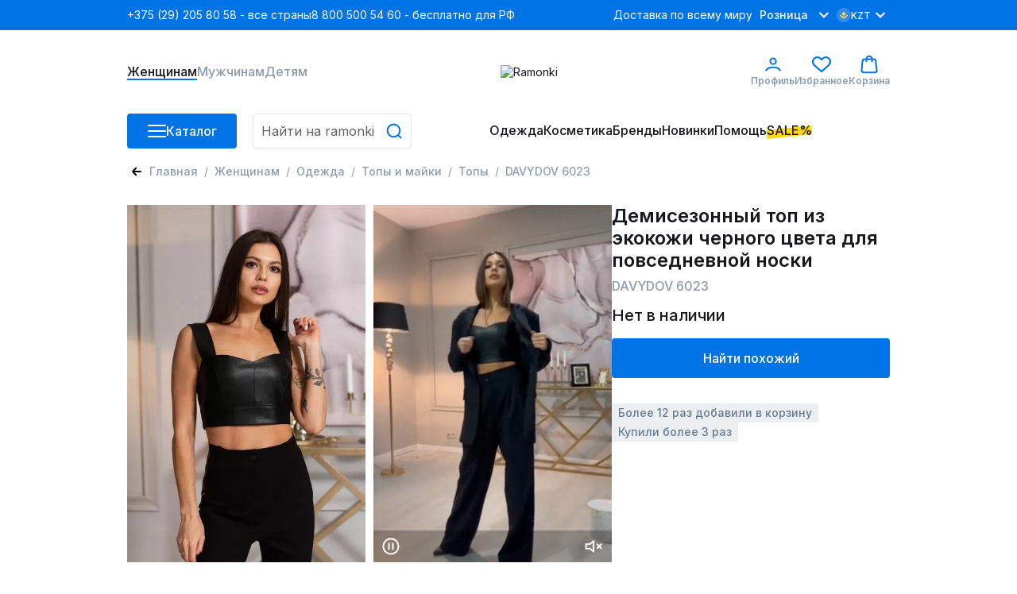

--- FILE ---
content_type: image/svg+xml
request_url: https://ramonki.kz/images/icons/currencies/kzt.svg
body_size: 1251
content:
<svg width="18" height="18" viewBox="0 0 18 18" fill="none" xmlns="http://www.w3.org/2000/svg">
<g clip-path="url(#clip0_3402_39382)">
<path d="M9 18C13.9706 18 18 13.9706 18 9C18 4.02944 13.9706 0 9 0C4.02944 0 0 4.02944 0 9C0 13.9706 4.02944 18 9 18Z" fill="#338AF3"/>
<path d="M14.087 9.09784H3.91309C3.91309 9.80023 4.52484 10.3696 5.22716 10.3696H5.18483C5.18483 11.072 5.75418 11.6413 6.45657 11.6413C6.45657 12.3437 7.02593 12.9131 7.72831 12.9131H10.2718C10.9742 12.9131 11.5435 12.3437 11.5435 11.6413C12.2459 11.6413 12.8153 11.072 12.8153 10.3696H12.773C13.4752 10.3696 14.087 9.80023 14.087 9.09784V9.09784Z" fill="#FFDA44"/>
<path d="M12.5215 7.43475C12.5215 9.37974 10.9448 10.9565 8.99977 10.9565C7.05475 10.9565 5.47803 9.37974 5.47803 7.43475" fill="#338AF3"/>
<path d="M11.69 7.43477L10.5909 7.95182L11.1762 9.01635L9.98262 8.78801L9.83138 9.99373L9.00004 9.10691L8.16866 9.99373L8.01746 8.78801L6.8239 9.01628L7.40918 7.95178L6.31006 7.43477L7.40922 6.91777L6.8239 5.85327L8.01742 6.08157L8.1687 4.87585L9.00004 5.76267L9.83141 4.87585L9.98262 6.08157L11.1762 5.85327L10.5909 6.9178L11.69 7.43477Z" fill="#FFDA44"/>
</g>
<defs>
<clipPath id="clip0_3402_39382">
<rect width="18" height="18" fill="white"/>
</clipPath>
</defs>
</svg>
